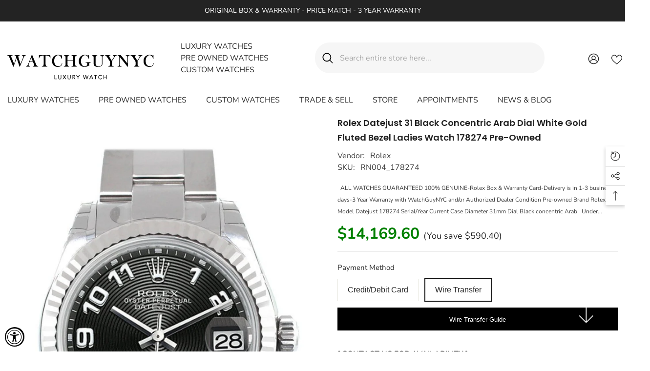

--- FILE ---
content_type: text/html; charset=utf-8
request_url: https://www.watchguynyc.com/products/rolex-datejust-31-black-concentric-arab-dial-white-gold-fluted-bezel-ladies-watch-178274?view=ajax_recently_viewed&_=1764590323824
body_size: 771
content:


<div class="item">
  <a class="first-info" href="/products/rolex-datejust-31-black-concentric-arab-dial-white-gold-fluted-bezel-ladies-watch-178274" data-mobile-click><svg aria-hidden="true" focusable="false" data-prefix="fal" data-icon="external-link" role="img" xmlns="http://www.w3.org/2000/svg" viewBox="0 0 512 512" class="icon icon-external-link"><path d="M440,256H424a8,8,0,0,0-8,8V464a16,16,0,0,1-16,16H48a16,16,0,0,1-16-16V112A16,16,0,0,1,48,96H248a8,8,0,0,0,8-8V72a8,8,0,0,0-8-8H48A48,48,0,0,0,0,112V464a48,48,0,0,0,48,48H400a48,48,0,0,0,48-48V264A8,8,0,0,0,440,256ZM500,0,364,.34a12,12,0,0,0-12,12v10a12,12,0,0,0,12,12L454,34l.7.71L131.51,357.86a12,12,0,0,0,0,17l5.66,5.66a12,12,0,0,0,17,0L477.29,57.34l.71.7-.34,90a12,12,0,0,0,12,12h10a12,12,0,0,0,12-12L512,12A12,12,0,0,0,500,0Z"></path></svg>
            <img srcset="//www.watchguynyc.com/cdn/shop/products/WatchGuyNYC_RN388_Rolex_Datejust_31_Black_concentric_Arab_Dial_White_Gold_Fluted_Bezel_Ladies_Watch_178274_1_3986c735-2ad6-41af-93d9-f159aa356c66.jpg?v=1729047540" src="//www.watchguynyc.com/cdn/shop/products/WatchGuyNYC_RN388_Rolex_Datejust_31_Black_concentric_Arab_Dial_White_Gold_Fluted_Bezel_Ladies_Watch_178274_1_3986c735-2ad6-41af-93d9-f159aa356c66.jpg?v=1729047540" alt="Rolex Datejust 31 Black Concentric Arab Dial White Gold Fluted Bezel Ladies Watch 178274 / None" loading="lazy" class="motion-reduce hidden-mobile" sizes="100px"/>
            <a class="hidden-desktop" href="/products/rolex-datejust-31-black-concentric-arab-dial-white-gold-fluted-bezel-ladies-watch-178274">
              <img srcset="//www.watchguynyc.com/cdn/shop/products/WatchGuyNYC_RN388_Rolex_Datejust_31_Black_concentric_Arab_Dial_White_Gold_Fluted_Bezel_Ladies_Watch_178274_1_3986c735-2ad6-41af-93d9-f159aa356c66.jpg?v=1729047540" src="//www.watchguynyc.com/cdn/shop/products/WatchGuyNYC_RN388_Rolex_Datejust_31_Black_concentric_Arab_Dial_White_Gold_Fluted_Bezel_Ladies_Watch_178274_1_3986c735-2ad6-41af-93d9-f159aa356c66.jpg?v=1729047540" alt="Rolex Datejust 31 Black Concentric Arab Dial White Gold Fluted Bezel Ladies Watch 178274 / None" loading="lazy" class="motion-reduce" sizes="100px"/>
            </a></a>
    <div class="second-info">
      <div class="first product-item" data-product-id="10720525382"><div class="product-vendor">
                    <span class="visually-hidden">Vendor:</span>
                    <a href="/collections/vendors?q=Rolex" title="Rolex">Rolex</a>           
            </div><a class="product-title link-underline" href="/products/rolex-datejust-31-black-concentric-arab-dial-white-gold-fluted-bezel-ladies-watch-178274">
                <span class="text">Rolex Datejust 31 Black concentric Arab Dial White Gold Fluted Bezel Ladies Watch 178274 Pre-owned</span>
        </a>
             <div class="product-price">
        
  <div class="price ">
      <dl><div class="price__regular"><dd class="price__last"><span class="price-item price-item--regular"><span class=money>$14,760.00</span></span></dd>
          </div>
          <div class="price__sale"><dd class="price__compare" data-compare="755000"><s class="price-item price-item--regular"><span class=money>$7,550.00</span></s></dd><dd class="price__last" data-last="1476000"><span class="price-item price-item--sale"><span class=money>$14,760.00</span></span></dd></div>
          <small class="unit-price caption hidden">
              <dt class="visually-hidden">Unit price</dt>
              <dd class="price__last"><span></span><span aria-hidden="true">/</span><span class="visually-hidden">&nbsp;per&nbsp;</span><span></span></dd>
          </small>
      </dl>
  </div>



      </div>
      </div>
        <a class="second" href="/products/rolex-datejust-31-black-concentric-arab-dial-white-gold-fluted-bezel-ladies-watch-178274"></a>
    </div>
</div>